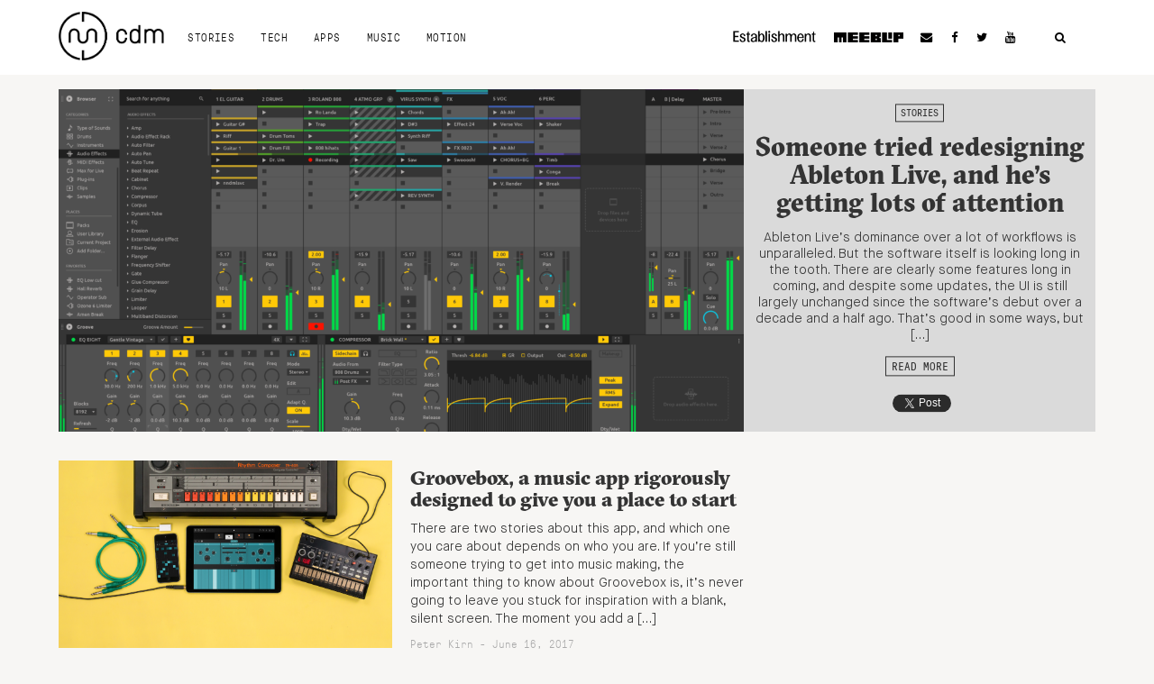

--- FILE ---
content_type: text/html; charset=utf-8
request_url: https://www.google.com/recaptcha/api2/aframe
body_size: 266
content:
<!DOCTYPE HTML><html><head><meta http-equiv="content-type" content="text/html; charset=UTF-8"></head><body><script nonce="HddgrZK0Z2iy1VsbcIWK_A">/** Anti-fraud and anti-abuse applications only. See google.com/recaptcha */ try{var clients={'sodar':'https://pagead2.googlesyndication.com/pagead/sodar?'};window.addEventListener("message",function(a){try{if(a.source===window.parent){var b=JSON.parse(a.data);var c=clients[b['id']];if(c){var d=document.createElement('img');d.src=c+b['params']+'&rc='+(localStorage.getItem("rc::a")?sessionStorage.getItem("rc::b"):"");window.document.body.appendChild(d);sessionStorage.setItem("rc::e",parseInt(sessionStorage.getItem("rc::e")||0)+1);localStorage.setItem("rc::h",'1768866304383');}}}catch(b){}});window.parent.postMessage("_grecaptcha_ready", "*");}catch(b){}</script></body></html>